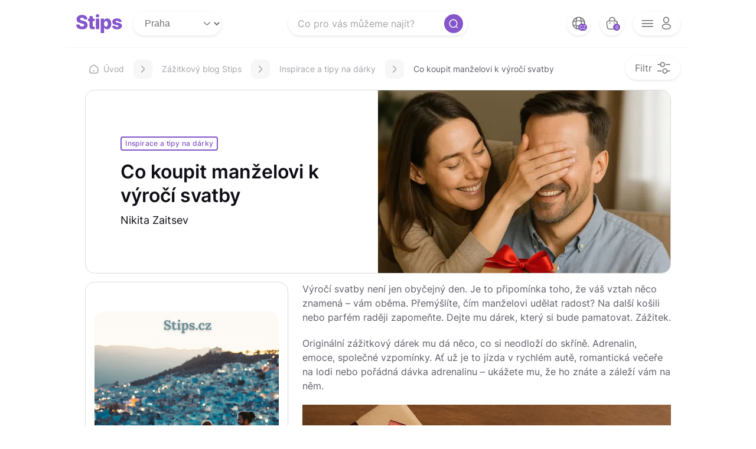

--- FILE ---
content_type: text/html; charset=UTF-8
request_url: https://stips.cz/co-koupit-manzelovi-k-vyroci
body_size: 17847
content:
<!DOCTYPE html>
<html lang="cs">
<head>
    <meta charset="utf-8">
    <meta name="viewport" content="width=device-width, initial-scale=1.0, viewport-fit=cover">
    <meta name="theme-color" content="#8456CA">
    <title>Dárek pro manžela k výročí | Tipy na originální zážitky a dárky | Stips.cz | Stips.cz</title>

    <link media="all" rel="stylesheet" href="https://stips.cz/assets/css/style.css">
<link media="all" rel="stylesheet" href="https://stips.cz/assets/css/temp_style.css">
<link media="all" rel="stylesheet" href="https://stips.cz/assets/css/dev.css">
<link rel="preload" href="https://stips.cz/assets/logo/Logo-stips-no-text-svg.svg" as="image">
<link rel="mask-icon" href="https://stips.cz/assets/logo/favicon-svg.svg">
<link rel="apple-touch-icon" sizes="180x180" href="https://stips.cz/assets/logo/favicon-180x180.png" type="image/png">
<link rel="apple-touch-icon" sizes="76x76" href="https://stips.cz/assets/logo/favicon-76x76.png" type="image/png">
<link rel="apple-touch-icon" sizes="114x114" href="https://stips.cz/assets/logo/favicon-114x114.png" type="image/png">
<link rel="apple-touch-icon" sizes="120x120" href="https://stips.cz/assets/logo/favicon-120x120.png" type="image/png">
<link rel="apple-touch-icon" sizes="144x144" href="https://stips.cz/assets/logo/favicon-144x144.png" type="image/png">
<link rel="apple-touch-icon" sizes="152x152" href="https://stips.cz/assets/logo/favicon-152x152.png" type="image/png">
<link rel="icon" href="https://stips.cz/assets/logo/favicon-32x32.png" sizes="32x32" type="image/png">
<link rel="icon" href="https://stips.cz/assets/logo/favicon-16x16.png" sizes="16x16" type="image/png">
<link rel="icon" href="https://stips.cz/assets/logo/favicon-96x96.png" sizes="96x96" type="image/png">
<link rel="icon" href="https://stips.cz/assets/logo/favicon-192x192.png" sizes="192x192" type="image/png">
<link rel="shortcut icon" href="https://stips.cz/assets/logo/favicon.ico" type="image/x-icon">

    <!-- Basic Open Graph tags -->

    
            <meta property="og:type" content="website">
            <meta property="og:title" content="Co koupit manželovi k výročí svatby">
            <meta property="og:description" content="Hledáte dárek pro manžela k výročí? Inspirujte se tipy na originální zážitky – od jízdy v autě přes romantické plavby až po adrenalinové zážitky.">
            <meta property="og:url" content="https://stips.cz/co-koupit-manzelovi-k-vyroci">
            <meta property="og:image" content="https://stips.cz/storage/media/upload/post/88/Feature_img.jpg">
            <meta property="og:image:secure_url" content="https://stips.cz/storage/media/upload/post/88/Feature_img.jpg">
            <meta property="og:image:width" content="1140">
            <meta property="og:image:height" content="600">
            <meta property="og:locale" content="cs_CZ">
            <meta property="og:site_name" content="Stips.cz">
            <meta property="article:published_time" content="2017-04-24T07:00:31+0200">
            <meta property="article:modified_time" content="2017-04-24T07:00:31+0200">
            <meta property="article:author" content="Nikita Zaitsev">
        
    


    <meta name="description"  content="Hledáte dárek pro manžela k výročí? Inspirujte se tipy na originální zážitky – od jízdy v autě přes romantické plavby až po adrenalinové zážitky." />
    <meta name="keywords"  content="dárek k výročí svatby, dárek pro manžela, zážitkový dárek, originální dárek, zážitky pro manžela, co koupit manželovi, výročí svatby, zážitky jako dárek, romantické dárky, dárky pro muže" />

            <!-- Google Tag Manager -->
<script>(function(w,d,s,l,i){w[l]=w[l]||[];w[l].push({'gtm.start':
new Date().getTime(),event:'gtm.js'});var f=d.getElementsByTagName(s)[0],
j=d.createElement(s),dl=l!='dataLayer'?'&l='+l:'';j.async=true;j.src=
'https://www.googletagmanager.com/gtm.js?id='+i+dl;f.parentNode.insertBefore(j,f);
})(window,document,'script','dataLayer','GTM-5PZT5CK');</script>
<!-- End Google Tag Manager -->

<!-- MailChimp -->
<script id="mcjs">!function(c,h,i,m,p){m=c.createElement(h),p=c.getElementsByTagName(h)[0],m.async=1,m.src=i,p.parentNode.insertBefore(m,p)}(document,"script","https://chimpstatic.com/mcjs-connected/js/users/54e1f85171b7825a5b8e4c7b5/058af4e60db8a2bcd84cc5f2e.js");</script>
<!-- End MailChimp -->


<!-- Yandex.Metrika counter -->
<script type="text/javascript">
    (function(m,e,t,r,i,k,a){
        m[i]=m[i]||function(){(m[i].a=m[i].a||[]).push(arguments)};
        m[i].l=1*new Date();
        for (var j = 0; j < document.scripts.length; j++) {if (document.scripts[j].src === r) { return; }}
        k=e.createElement(t),a=e.getElementsByTagName(t)[0],k.async=1,k.src=r,a.parentNode.insertBefore(k,a)
    })(window, document,'script','https://mc.yandex.ru/metrika/tag.js', 'ym');

    ym(35079280, 'init', {webvisor:true, clickmap:true, accurateTrackBounce:true, trackLinks:true});
</script>
<noscript><div><img src="https://mc.yandex.ru/watch/35079280" style="position:absolute; left:-9999px;" alt="" /></div></noscript>
<!-- /Yandex.Metrika counter -->

        <!-- Meta Pixel Code -->
<script>
!function(f,b,e,v,n,t,s)
{if(f.fbq)return;n=f.fbq=function(){n.callMethod?
n.callMethod.apply(n,arguments):n.queue.push(arguments)};
if(!f._fbq)f._fbq=n;n.push=n;n.loaded=!0;n.version='2.0';
n.queue=[];t=b.createElement(e);t.async=!0;
t.src=v;s=b.getElementsByTagName(e)[0];
s.parentNode.insertBefore(t,s)}(window, document,'script',
'https://connect.facebook.net/en_US/fbevents.js');
fbq('init', '1055757671165008');
fbq('track', 'PageView');
</script>
<noscript><img height="1" width="1" style="display:none"
src="https://www.facebook.com/tr?id=1055757671165008&ev=PageView&noscript=1"
/></noscript>
<!-- End Meta Pixel Code -->
    
            <link rel="canonical" href="https://stips.cz/co-koupit-manzelovi-k-vyroci/" />
    
    <link rel="alternate" hreflang="x-default" href="https://stips.cz/co-koupit-manzelovi-k-vyroci"/>
                   <link rel="alternate" hreflang="en" href="https://stips.cz/en/co-koupit-manzelovi-k-vyroci"/>
                   <link rel="alternate" hreflang="ru" href="https://stips.cz/ru/co-koupit-manzelovi-k-vyroci"/>
                   <link rel="alternate" hreflang="de" href="https://stips.cz/de/co-koupit-manzelovi-k-vyroci"/>
                   <link rel="alternate" hreflang="uk" href="https://stips.cz/ua/co-koupit-manzelovi-k-vyroci"/>
                   <link rel="alternate" hreflang="es" href="https://stips.cz/es/co-koupit-manzelovi-k-vyroci"/>
                   <link rel="alternate" hreflang="cs" href="https://stips.cz/co-koupit-manzelovi-k-vyroci"/>
    

    
    </head>
<body
        data-logged-in="false"
>
<noscript>
    <div>Javascript must be enabled for the correct page display</div>
</noscript><a class="accessibility" href="#content">Skip to Content</a>
<div id="wrapper">

    
    <header class="header" id="header">
    <div class="header__panel container">
        <div class="header__panel-box-left">
            <div class="logo header__logo"><a href="https://stips.cz" aria-label="logo site" title="Přejít na hlavní stránku">
                    <svg class="logo__mobile" width="48" height="48" viewBox="0 0 48 48" fill="none" xmlns="http://www.w3.org/2000/svg">
                        <path d="M28.7507 17.7735C28.6492 16.6572 28.1976 15.7894 27.3958 15.1703C26.6042 14.5411 25.4726 14.2265 24.001 14.2265C23.0266 14.2265 22.2147 14.3533 21.5652 14.607C20.9156 14.8608 20.4285 15.2109 20.1037 15.6575C19.7789 16.0939 19.6115 16.5963 19.6013 17.1646C19.581 17.6315 19.6724 18.0425 19.8754 18.3977C20.0885 18.7529 20.393 19.0676 20.7888 19.3416C21.1947 19.6055 21.6819 19.8389 22.2502 20.0419C22.8186 20.2448 23.458 20.4225 24.1684 20.5747L26.8478 21.1836C28.3904 21.5186 29.7504 21.9651 30.9277 22.5233C32.1151 23.0815 33.1097 23.7463 33.9115 24.5176C34.7234 25.2889 35.3375 26.177 35.7536 27.1817C36.1697 28.1865 36.3828 29.313 36.393 30.5614C36.3828 32.5303 35.8855 34.2201 34.901 35.6308C33.9166 37.0415 32.5008 38.1224 30.6537 38.8735C28.8167 39.6245 26.5991 40 24.001 40C21.3926 40 19.1193 39.6093 17.1808 38.8278C15.2423 38.0463 13.7352 36.8589 12.6594 35.2655C11.5836 33.6721 11.0304 31.6575 11 29.2217H18.216C18.2769 30.2264 18.5458 31.0637 19.0228 31.7336C19.4998 32.4034 20.1545 32.9109 20.9867 33.2559C21.8291 33.601 22.8034 33.7735 23.9096 33.7735C24.9245 33.7735 25.7872 33.6365 26.4976 33.3625C27.2182 33.0885 27.7713 32.7079 28.157 32.2207C28.5427 31.7336 28.7406 31.1754 28.7507 30.5461C28.7406 29.9575 28.5579 29.4551 28.2027 29.039C27.8474 28.6127 27.2994 28.2474 26.5585 27.9429C25.8278 27.6283 24.8941 27.339 23.7574 27.0752L20.4995 26.314C17.7999 25.6949 15.6736 24.6952 14.1208 23.3149C12.568 21.9245 11.7967 20.0469 11.8069 17.6822C11.7967 15.7539 12.3143 14.0641 13.3597 12.6127C14.405 11.1614 15.8513 10.0298 17.6984 9.21789C19.5455 8.40596 21.6514 8 24.0162 8C26.4317 8 28.5274 8.41104 30.3035 9.23311C32.0898 10.045 33.4751 11.1868 34.4596 12.6584C35.444 14.13 35.9464 15.8351 35.9667 17.7735H28.7507Z" fill="#8456CA"></path>
                    </svg>
                    <svg class="logo__desktop" width="80" height="32" viewBox="0 0 80 32" fill="none" xmlns="http://www.w3.org/2000/svg">
                        <path d="M14.5286 8.67875C14.4513 7.82789 14.1071 7.16655 13.496 6.69471C12.8927 6.21513 12.0302 5.97534 10.9086 5.97534C10.1661 5.97534 9.54726 6.07203 9.05221 6.26541C8.55717 6.45879 8.18588 6.72565 7.93836 7.06599C7.69084 7.3986 7.56321 7.78148 7.55547 8.21465C7.54 8.57046 7.60962 8.88373 7.76432 9.15446C7.92676 9.42519 8.15881 9.66497 8.46048 9.87382C8.76988 10.0749 9.14116 10.2528 9.57433 10.4075C10.0075 10.5622 10.4948 10.6976 11.0363 10.8136L13.0783 11.2777C14.254 11.533 15.2905 11.8733 16.1878 12.2988C17.0928 12.7242 17.8509 13.2308 18.4619 13.8187C19.0807 14.4066 19.5487 15.0834 19.8658 15.8492C20.183 16.6149 20.3454 17.4735 20.3532 18.4249C20.3454 19.9255 19.9664 21.2134 19.2161 22.2886C18.4658 23.3638 17.3868 24.1876 15.979 24.76C14.5789 25.3324 12.8888 25.6186 10.9086 25.6186C8.92071 25.6186 7.18806 25.3208 5.71066 24.7252C4.23326 24.1296 3.0846 23.2246 2.26468 22.0102C1.44477 20.7957 1.02321 19.2603 1 17.4039H6.49964C6.54605 18.1697 6.75103 18.8078 7.11457 19.3183C7.47812 19.8289 7.97704 20.2156 8.61131 20.4786C9.25332 20.7416 9.99589 20.8731 10.839 20.8731C11.6125 20.8731 12.27 20.7687 12.8115 20.5598C13.3606 20.351 13.7822 20.0609 14.0761 19.6896C14.3701 19.3183 14.5209 18.8929 14.5286 18.4133C14.5209 17.9647 14.3817 17.5818 14.1109 17.2647C13.8402 16.9398 13.4225 16.6613 12.8579 16.4293C12.3009 16.1895 11.5893 15.9691 10.723 15.7679L8.24003 15.1878C6.1825 14.716 4.562 13.9541 3.37853 12.9021C2.19507 11.8424 1.6072 10.4114 1.61494 8.60914C1.6072 7.13947 2.00169 5.85158 2.7984 4.74547C3.59512 3.63935 4.69737 2.77689 6.10515 2.15809C7.51293 1.53928 9.11796 1.22988 10.9202 1.22988C12.7612 1.22988 14.3585 1.54315 15.7121 2.16969C17.0735 2.78849 18.1293 3.65869 18.8796 4.78028C19.6299 5.90186 20.0128 7.20135 20.0283 8.67875H14.5286Z" fill="#8456CA"></path>
                        <path d="M32.3331 7.49529V11.6722H21.0901V7.49529H32.3331ZM23.4455 3.22553H29.1192V19.7128C29.1192 20.0609 29.1733 20.3432 29.2816 20.5598C29.3976 20.7687 29.5639 20.9195 29.7805 21.0123C29.9971 21.0974 30.2562 21.14 30.5579 21.14C30.7745 21.14 31.0026 21.1206 31.2424 21.0819C31.49 21.0355 31.6756 20.9969 31.7994 20.9659L32.658 25.0616C32.3872 25.139 32.0043 25.2357 31.5093 25.3517C31.022 25.4677 30.438 25.5412 29.7573 25.5722C28.4269 25.634 27.2859 25.4793 26.3345 25.108C25.3909 24.729 24.6676 24.1412 24.1648 23.3444C23.6698 22.5477 23.43 21.546 23.4455 20.3394V3.22553Z" fill="#8456CA"></path>
                        <path d="M34.2477 25.3169V7.49529H39.9214V25.3169H34.2477ZM37.0904 5.41842C36.2937 5.41842 35.6091 5.15543 35.0367 4.62944C34.4643 4.09572 34.1781 3.45371 34.1781 2.70341C34.1781 1.96084 34.4643 1.32657 35.0367 0.800581C35.6091 0.26686 36.2937 0 37.0904 0C37.8948 0 38.5794 0.26686 39.144 0.800581C39.7164 1.32657 40.0026 1.96084 40.0026 2.70341C40.0026 3.45371 39.7164 4.09572 39.144 4.62944C38.5794 5.15543 37.8948 5.41842 37.0904 5.41842Z" fill="#8456CA"></path>
                        <path d="M42.5525 32V7.49529H48.1682V10.5468H48.3422C48.5743 10.0053 48.903 9.4832 49.3285 8.98042C49.7616 8.47764 50.3108 8.06768 50.976 7.75054C51.649 7.42567 52.4534 7.26323 53.3894 7.26323C54.627 7.26323 55.7834 7.58811 56.8586 8.23785C57.9415 8.8876 58.8155 9.88929 59.4807 11.2429C60.146 12.5966 60.4786 14.3215 60.4786 16.4177C60.4786 18.4365 60.1576 20.1267 59.5156 21.488C58.8813 22.8494 58.0227 23.8704 56.9398 24.5511C55.8646 25.2318 54.6695 25.5722 53.3546 25.5722C52.4573 25.5722 51.6799 25.4252 51.0224 25.1313C50.365 24.8373 49.8119 24.4506 49.3633 23.971C48.9224 23.4914 48.582 22.977 48.3422 22.4278H48.2262V32H42.5525ZM48.1102 16.4061C48.1102 17.3652 48.2378 18.2006 48.4931 18.9123C48.7561 19.6239 49.1312 20.1769 49.6185 20.5714C50.1136 20.9582 50.7053 21.1516 51.3937 21.1516C52.0899 21.1516 52.6816 20.9582 53.1689 20.5714C53.6562 20.1769 54.0237 19.6239 54.2712 18.9123C54.5264 18.2006 54.6541 17.3652 54.6541 16.4061C54.6541 15.4469 54.5264 14.6154 54.2712 13.9115C54.0237 13.2076 53.6562 12.6623 53.1689 12.2756C52.6894 11.8888 52.0976 11.6954 51.3937 11.6954C50.6976 11.6954 50.1058 11.8849 49.6185 12.264C49.1312 12.643 48.7561 13.1844 48.4931 13.8883C48.2378 14.5922 48.1102 15.4315 48.1102 16.4061Z" fill="#8456CA"></path>
                        <path d="M78.0306 12.9369L72.8211 13.0761C72.7669 12.7049 72.62 12.3761 72.3802 12.0899C72.1404 11.796 71.8271 11.5678 71.4404 11.4054C71.0613 11.2352 70.6205 11.1501 70.1177 11.1501C69.4602 11.1501 68.8994 11.2816 68.4353 11.5446C67.9789 11.8076 67.7546 12.1634 67.7623 12.612C67.7546 12.9601 67.8938 13.2618 68.18 13.517C68.474 13.7723 68.9961 13.9773 69.7464 14.132L73.1808 14.7817C74.9598 15.1221 76.2825 15.6867 77.1488 16.4757C78.0229 17.2647 78.4638 18.3089 78.4715 19.6084C78.4638 20.8306 78.1003 21.8941 77.3809 22.7991C76.6693 23.7041 75.6947 24.408 74.457 24.9108C73.2194 25.4058 71.8039 25.6534 70.2105 25.6534C67.6656 25.6534 65.6584 25.1313 64.1887 24.087C62.7268 23.035 61.8914 21.6273 61.6826 19.8637L67.2866 19.7244C67.4104 20.3742 67.7314 20.8692 68.2496 21.2096C68.7679 21.5499 69.4292 21.7201 70.2337 21.7201C70.9608 21.7201 71.5525 21.5847 72.0089 21.314C72.4653 21.0433 72.6973 20.6836 72.705 20.235C72.6973 19.8327 72.5194 19.5117 72.1713 19.2719C71.8232 19.0244 71.2779 18.831 70.5354 18.6918L67.4259 18.1001C65.6391 17.7752 64.3086 17.1757 63.4346 16.3017C62.5605 15.4199 62.1273 14.2983 62.1351 12.9369C62.1273 11.7457 62.4445 10.7285 63.0865 9.88542C63.7285 9.03457 64.6412 8.38482 65.8247 7.93619C67.0082 7.48755 68.4043 7.26323 70.0132 7.26323C72.4266 7.26323 74.3294 7.76988 75.7217 8.78318C77.114 9.78874 77.8837 11.1733 78.0306 12.9369Z" fill="#8456CA"></path>
                    </svg></a></div>

            <div id="location_select" class="drop" data-url="https://stips.cz/location/set">
                <select class="select-custom" name="location"><option value="Praha">Praha</option><option value="Jihočeský kraj">Jihočeský kraj</option><option value="Jihomoravský kraj">Jihomoravský kraj</option><option value="Karlovarský kraj">Karlovarský kraj</option><option value="Královéhradecký kraj">Královéhradecký kraj</option><option value="Liberecký kraj">Liberecký kraj</option><option value="Moravskoslezský kraj">Moravskoslezský kraj</option><option value="Olomoucký kraj">Olomoucký kraj</option><option value="Pardubický kraj">Pardubický kraj</option><option value="Plzeňský kraj">Plzeňský kraj</option><option value="Středočeský kraj">Středočeský kraj</option><option value="Ústecký kraj">Ústecký kraj</option><option value="Vysočina">Vysočina</option><option value="Zlínský kraj">Zlínský kraj</option><option value="Zahraničí">Zahraničí</option></select>
            </div>

        </div>
        <div class="header__panel-box-right">
            <ul class="list-buttons-header">

                <li>
                    
                <div class="lang-dropdown ">
                <div class="lang-toggle multi-language">
                    <span class="globus__ico icon-global ">
                        <ul class="lang-menu"><li><a hreflang="cs" href="https://stips.cz/co-koupit-manzelovi-k-vyroci" lang="cs" title="Česky">CZ</a></li><li><a hreflang="en" href="https://stips.cz/en/co-koupit-manzelovi-k-vyroci" lang="en" title="English">EN</a></li><li><a hreflang="ru" href="https://stips.cz/ru/co-koupit-manzelovi-k-vyroci" lang="ru" title="Русский">RU</a></li><li><a hreflang="de" href="https://stips.cz/de/co-koupit-manzelovi-k-vyroci" lang="de" title="Deutsch">DE</a></li><li><a hreflang="uk" href="https://stips.cz/ua/co-koupit-manzelovi-k-vyroci" lang="ua" title="Українська">UA</a></li><li><a hreflang="es" href="https://stips.cz/es/co-koupit-manzelovi-k-vyroci" lang="es" title="Español">ES</a></li></ul>
                    </span>
                    <span class="globus__num num">CZ</span>
                </div>
                </div>
                
                </li>

                <li>
                    <a class="bag" href="https://stips.cz/cart/checkout" aria-label="bag button" title="Přejít do košíku"><span class="bag__ico icon-bag-2"></span><span class="bag__num num">0</span></a>
                </li>
                <li>
                    <div class="header__menu-box"><a class="opener-menu menu-open-close-js" href="#" aria-label="opener menu button"><span class="opener-menu__ico icon-menu"></span><span class="opener-menu__ico icon-profile"></span></a>
                        <div class="menu-drop">
                                                            <ul class="menu-drop__login">
                                    <li><a href="https://stips.cz/login">Přihlásit se</a></li>
                                    <li><a href="https://stips.cz/aktivovat">Aktivovat kartu</a></li>
                                </ul>
                                <ul class="menu-drop__menu">
                                  <li><a href="https://stips.cz/kontakt" target="_blank">Kontakt</a></li>
                                  <li><a href="/vse-o-nakupu/" target="_blank">Vše o nákupu</a></li>
                                  <li><a href="/jak-na-to/" target="_blank">Jak to funguje</a></li>
                                    <li><a href="https://stips.cz/slevove-kupony-na-zazitky" target="_blank">Slevové kupóny</a></li>
                                </ul>
                            

                        </div>
                    </div>
                </li>
            </ul>
        </div>
    </div>

    <div class="header__midle container">

        <div class="header__search-header search-header">
            <form class="search-header__form" action="https://stips.cz/search">
                <button class="search-header__button" type="submit" title="Submit"><span class="icon-search-normal"></span></button>
                                <input class="search-header__search" name="query" type="search" placeholder="Co pro vás můžeme najít?" value="">
            </form>
        </div>

                <a class="header__filter-opener filter-opener filter-open-close-js" href="#" aria-label="filter opener button"><span class="filter-opener__text">Filtr</span><span class="filter-opener__ico icon-setting-4"></span></a>
            </div>

</header>

            <div class="filter-wrap">
    <div class="container filter-wrap__container">
        <div class="filter-box">
            <div class="filter-box__header"><a class="filter-box__filter-close filter-open-close-js" href="#"><span class="icon-close-circle"></span></a>
                <h2>Filtr</h2>
            </div>
                <form method="GET" action="https://stips.cz/filter" accept-charset="UTF-8" class="filter-box__content">
                                <div class="filter-box__row">
                    <h3>V jaké cenové relaci?</h3>
                    <ul class="range-list">
                        <li>
                            <label class="range-item">
                                <input type="radio" name="range"  value="999">
                                <span class="range-item__text">do 999 Kč</span>
                            </label>
                        </li>
                        <li>
                            <label class="range-item">
                                <input type="radio" name="range"   value="1999">
                                <span class="range-item__text">1 000 - 1 999 Kč</span>
                            </label>
                        </li>
                        <li>
                            <label class="range-item">
                                <input type="radio" name="range"  value="2999">
                                <span class="range-item__text">2 000 - 2 999 Kč</span>
                            </label>
                        </li>
                        <li>
                            <label class="range-item">
                                <input type="radio" name="range"  value="3000">
                                <span class="range-item__text">3000 Kč +</span>
                            </label>
                        </li>
                    </ul>
                </div>
                <div class="filter-box__row">
                    <h3>K jaké příležitosti?</h3>
                    <ul class="custom-checkbox-list">
                                                <li>
                            <label class="custom-checkbox">
                                <input type="checkbox" name="occ[]" value="1964" >
                                <span class="custom-checkbox__text">Narozeniny</span>
                            </label>
                        </li>
                                                <li>
                            <label class="custom-checkbox">
                                <input type="checkbox" name="occ[]" value="1965" >
                                <span class="custom-checkbox__text">Poděkování</span>
                            </label>
                        </li>
                                                <li>
                            <label class="custom-checkbox">
                                <input type="checkbox" name="occ[]" value="1966" >
                                <span class="custom-checkbox__text">Svatba</span>
                            </label>
                        </li>
                                                <li>
                            <label class="custom-checkbox">
                                <input type="checkbox" name="occ[]" value="1967" >
                                <span class="custom-checkbox__text">Vánoce</span>
                            </label>
                        </li>
                                                <li>
                            <label class="custom-checkbox">
                                <input type="checkbox" name="occ[]" value="1968" >
                                <span class="custom-checkbox__text">Výročí</span>
                            </label>
                        </li>
                                            </ul>
                </div>
                <div class="filter-box__row">
                    <h3>Pro koho?</h3>
                    <ul class="custom-checkbox-list">
                                                <li>
                            <label class="custom-checkbox">
                                <input type="checkbox" name="wh[]" value="1969" >
                                <span class="custom-checkbox__text">Dárky a zážitky pro ženy</span>
                            </label>
                        </li>
                                                <li>
                            <label class="custom-checkbox">
                                <input type="checkbox" name="wh[]" value="1970" >
                                <span class="custom-checkbox__text">Dárky a zážitky pro muže</span>
                            </label>
                        </li>
                                                <li>
                            <label class="custom-checkbox">
                                <input type="checkbox" name="wh[]" value="1971" >
                                <span class="custom-checkbox__text">Dárky a zážitky pro skupinu</span>
                            </label>
                        </li>
                                                <li>
                            <label class="custom-checkbox">
                                <input type="checkbox" name="wh[]" value="1972" >
                                <span class="custom-checkbox__text">Dárky a zážitky pro pár</span>
                            </label>
                        </li>
                                            </ul>
                </div>
                <div class="filter-box__row">
                    <h3>Jak byste popsali obdarovaného?</h3>
                    <ul class="custom-checkbox-list">
                                                <li>
                            <label class="custom-checkbox">
                                <input type="checkbox" name="ps[]" value="1973" >
                                <span class="custom-checkbox__text">Herní nadšenec</span>
                            </label>
                        </li>
                                                <li>
                            <label class="custom-checkbox">
                                <input type="checkbox" name="ps[]" value="1974" >
                                <span class="custom-checkbox__text">Hledač vzrušení</span>
                            </label>
                        </li>
                                                <li>
                            <label class="custom-checkbox">
                                <input type="checkbox" name="ps[]" value="1975" >
                                <span class="custom-checkbox__text">Kreativec</span>
                            </label>
                        </li>
                                                <li>
                            <label class="custom-checkbox">
                                <input type="checkbox" name="ps[]" value="1976" >
                                <span class="custom-checkbox__text">Labužník</span>
                            </label>
                        </li>
                                                <li>
                            <label class="custom-checkbox">
                                <input type="checkbox" name="ps[]" value="1977" >
                                <span class="custom-checkbox__text">Milovník luxusu</span>
                            </label>
                        </li>
                                                <li>
                            <label class="custom-checkbox">
                                <input type="checkbox" name="ps[]" value="1978" >
                                <span class="custom-checkbox__text">Náročný degustátor</span>
                            </label>
                        </li>
                                                <li>
                            <label class="custom-checkbox">
                                <input type="checkbox" name="ps[]" value="1979" >
                                <span class="custom-checkbox__text">Obdivovatel hudby</span>
                            </label>
                        </li>
                                                <li>
                            <label class="custom-checkbox">
                                <input type="checkbox" name="ps[]" value="1980" >
                                <span class="custom-checkbox__text">Relaxační guru</span>
                            </label>
                        </li>
                                                <li>
                            <label class="custom-checkbox">
                                <input type="checkbox" name="ps[]" value="1981" >
                                <span class="custom-checkbox__text">Šéfkuchař</span>
                            </label>
                        </li>
                                                <li>
                            <label class="custom-checkbox">
                                <input type="checkbox" name="ps[]" value="1982" >
                                <span class="custom-checkbox__text">Sportovní fanoušek</span>
                            </label>
                        </li>
                                                <li>
                            <label class="custom-checkbox">
                                <input type="checkbox" name="ps[]" value="1983" >
                                <span class="custom-checkbox__text">Věčný řidič</span>
                            </label>
                        </li>
                                                <li>
                            <label class="custom-checkbox">
                                <input type="checkbox" name="ps[]" value="1984" >
                                <span class="custom-checkbox__text">Zvědavá duše</span>
                            </label>
                        </li>
                                            </ul>
                </div>
                                    <div class="filter-box__footer">
                    <div class="filter-box__footer-columns">
                        <div class="filter-box__footer-col">
                            <button class="filter-box__btn filter-box__clear" type="reset">Vyčistit vše</button>
                        </div>
                        <div class="filter-box__footer-col">
                            <button class="filter-box__btn btn btn--primary btn--lg" type="submit">Najdi zážitek</button>
                        </div>
                    </div>
                </div>
            </form>
        </div>
    </div>
</div>
    
    <main id="main">
        <div class="container">

            
    <div class="container">

                <div class="breadcrumbs-wrap"><a class="breadcrumbs-home" href="https://stips.cz">
        <svg width="16" height="16" viewBox="0 0 16 16" fill="none" xmlns="http://www.w3.org/2000/svg">
            <path d="M6.01325 1.89333L2.41992 4.69333C1.81992 5.16 1.33325 6.15333 1.33325 6.90666L1.33325 11.8467C1.33325 13.3933 2.59325 14.66 4.13992 14.66L11.8599 14.66C13.4066 14.66 14.6666 13.3933 14.6666 11.8533V7C14.6666 6.19333 14.1266 5.16 13.4666 4.7L9.34659 1.81333C8.41325 1.16 6.91325 1.19333 6.01325 1.89333Z" stroke="#A5A3A9" stroke-width="1.5" stroke-linecap="round" stroke-linejoin="round"></path>
            <path d="M8 11.9933V9.99333" stroke="#A5A3A9" stroke-width="1.5" stroke-linecap="round" stroke-linejoin="round"></path>
        </svg>
    Úvod</a>
    <div class="breadcrumbs-opener breadcrumbs-open-close-js"><span class="breadcrumbs-opener__ico icon-down breadcrumbs-opener-js"></span>
        <ul class="breadcrumbs breadcrumbs-slide-js">
                                                <li><a href="https://stips.cz/blog">Zážitkový blog Stips</a></li>
                                                                <li><a href="https://stips.cz/category/inspirace-a-tipy-na-darky">Inspirace a tipy na dárky</a></li>
                                                                <li><span>Co koupit manželovi k výročí svatby</span></li>
                                    </ul>
    </div>
</div>
<script type="application/ld+json">
    {"@context":"http:\/\/schema.org","@type":"BreadcrumbList","0":{"itemListElement":{"@type":"ListItem","position":1,"item":{"@id":"https:\/\/stips.cz","name":"Stips.cz"}}},"itemListElement":[[{"@type":"ListItem","position":2,"item":{"@id":"https:\/\/stips.cz\/blog","name":"Z\u00e1\u017eitkov\u00fd blog Stips"}},{"@type":"ListItem","position":3,"item":{"@id":"https:\/\/stips.cz\/category\/inspirace-a-tipy-na-darky","name":"Inspirace a tipy na d\u00e1rky"}},{"@type":"ListItem","position":4,"item":{"@id":null,"name":"Co koupit man\u017eelovi k v\u00fdro\u010d\u00ed svatby"}}]]}
</script>

        <div class="banner banner--mob-show banner--post">
            <div class="banner__content">
                                <ul class="tag-list">
                                                                <li><a href="https://stips.cz/category/inspirace-a-tipy-na-darky">Inspirace a tipy na dárky</a></li>
                                    </ul>
                
                <h1>Co koupit manželovi k výročí svatby</h1>
                                <p>Nikita Zaitsev</p>
                            </div>

                        <div class="banner__visual">
                <a href="#">
                    <img src="https://stips.cz/storage/media/upload/post/88/post_main_Feature_img.webp" alt="banner" width="512" height="320">
                </a>
            </div>
                    </div>

        <div class="two-columns-content">
            <div class="two-columns-content__col mob-hidden">
                <aside>
                    <div class="navigation-box mob-hidden">
    <div class="navigation-box__title">

    </div>

    <a href="/specialni-akce/?utm_source=blog&utm_medium=internal&utm_campaign=aside_top" target="_blank" class="internal-advertising aside_top">
        <img src="https://stips.cz/assets/advertising/single-post-left-2025.jpg" width="312" height="" border="0" alt="internal advertising aside top" />
    </a>
</div>
                    <div class="navigation-box">
    <div class="navigation-box__title">
        <h3>Kategorie</h3>
    </div>
    <div class="category_box category-openclose-js">
        <span class="category-openclose-js__opener category_box__opener">Kategorie</span>
        <div class="category-openclose-js__slide">
                        <ul class="categorie-list">
                                                    <li>
                    <a href="https://stips.cz/category/uncategorized">
                        <span>Nezařazeno</span>
                        <span>(1)</span>
                    </a>
                </li>
                                                    <li>
                    <a href="https://stips.cz/category/inspirace-a-tipy-na-darky">
                        <span>Inspirace a tipy na dárky</span>
                        <span>(48)</span>
                    </a>
                </li>
                                                    <li>
                    <a href="https://stips.cz/category/zajimavosti-a-novinky">
                        <span>Články o zajímavostech a novinkách</span>
                        <span>(124)</span>
                    </a>
                </li>
                                                    <li>
                    <a href="https://stips.cz/category/nase-pribehy">
                        <span>Naše příběhy</span>
                        <span>(40)</span>
                    </a>
                </li>
                                                    <li>
                    <a href="https://stips.cz/category/vytvor-si-sam">
                        <span>Vytvoř si sám</span>
                        <span>(19)</span>
                    </a>
                </li>
                                                    <li>
                    <a href="https://stips.cz/category/tipy-na-zazitky">
                        <span>Tipy na zážitky</span>
                        <span>(91)</span>
                    </a>
                </li>
                                                    <li>
                    <a href="https://stips.cz/category/soutez">
                        <span>Články o soutěžích s námi</span>
                        <span>(11)</span>
                    </a>
                </li>
                                                    <li>
                    <a href="https://stips.cz/category/prazske-vikendy">
                        <span>Články o Pražských víkendech</span>
                        <span>(59)</span>
                    </a>
                </li>
                                                    <li>
                    <a href="https://stips.cz/category/brnenske-vikendy">
                        <span>Články o Brněnských víkendech</span>
                        <span>(35)</span>
                    </a>
                </li>
                                                    <li>
                    <a href="https://stips.cz/category/ceske-vikendy">
                        <span>Články o Českých víkendech</span>
                        <span>(31)</span>
                    </a>
                </li>
                                                    <li>
                    <a href="https://stips.cz/category/top-zebricky">
                        <span>Top žebříčky</span>
                        <span>(36)</span>
                    </a>
                </li>
                            </ul>
                    </div>
    </div>
</div>
                    <div class="navigation-box mob-hidden">
    <div class="navigation-box__title">
        <h3>Náš Youtube kanál</h3>
    </div>
    <ul class="list-play">
        <li><a class="item-play" href="https://youtu.be/L7yTVH4Hd00" target="_blank">
                <div class="item-play__visual"><img src="https://stips.cz/assets/images/bloq_mq6.webp" alt="image"></div>
                <div class="item-play__text"><span>Den svatého Valentýna za 3 minuty</span></div></a>
        </li>
        <li><a class="item-play" href="https://youtu.be/VcCrosV5ZSo" target="_blank">
                <div class="item-play__visual"><img src="https://stips.cz/assets/images/bloq_mq1.webp" alt="image"></div>
                <div class="item-play__text"><span>Jak zabalit dárek: Chytře od Heureka</span></div></a>
        </li>
        <li><a class="item-play" href="https://youtu.be/Z4PNGtK9RN8" target="_blank">
                <div class="item-play__visual"><img src="https://stips.cz/assets/images/bloq_mq3.webp" alt="image"></div>
                <div class="item-play__text"><span>Jízda v závodní buggy</span></div></a>
        </li>
        <li><a class="item-play" href="https://youtu.be/PF_IhSrlkjA" target="_blank">
                <div class="item-play__visual"><img src="https://stips.cz/assets/images/bloq_mq4.webp" alt="image"></div>
                <div class="item-play__text"><span>Venkovni unikova hra</span></div></a>
        </li>
        <li><a class="item-play" href="https://youtu.be/VdWchieTw3o" target="_blank">
                <div class="item-play__visual"><img src="https://stips.cz/assets/images/bloq_mq0.webp" alt="image"></div>
                <div class="item-play__text"><span>Tandemovy seskok z letadla</span></div></a>
        </li>
        <li><a class="item-play" href="https://youtu.be/sKDtuOZxUaE" target="_blank">
                <div class="item-play__visual"><img src="https://stips.cz/assets/images/bloq_mq5.webp" alt="image"></div>
                <div class="item-play__text"><span>FlyBoard</span></div></a>
        </li>
    </ul>
</div>
                    <div class="navigation-box mob-hidden">
    <div class="navigation-box__title">
        <h3>Chvilka reklamy</h3>
    </div>

    <a href="/zazitky-darky/vytvarne-kurzy?utm_source=blog&utm_medium=internal&utm_campaign=aside_bottom" target="_blank" class="internal-advertising aside_bottom">
        <img src="https://stips.cz/assets/advertising/single-post-left-bottom-vanoce-2024.jpg" width="312" height="" border="0" alt="internal advertising aside bottom" />
    </a>
</div>
                </aside>
            </div>
            <div class="two-columns-content__col">
                <div class="content-page single-post">
                    <section>
    <p>Výročí svatby není jen obyčejný den. Je to připomínka toho, že váš vztah něco znamená – vám oběma. Přemýšlíte, čím manželovi udělat radost? Na další košili nebo parfém raději zapomeňte. Dejte mu dárek, který si bude pamatovat. Zážitek.</p>
    <p>Originální zážitkový dárek mu dá něco, co si neodloží do skříně. Adrenalin, emoce, společné vzpomínky. Ať už je to jízda v rychlém autě, romantická večeře na lodi nebo pořádná dávka adrenalinu – ukážete mu, že ho znáte a záleží vám na něm.</p>
</section>
<img src="https://stips.cz/storage/media/upload/post/88/Img_2.jpg" />

<hr class="custom-divider">

<section>
    <h2>50 tipů na nejlepší dárky pro manžela k výročí</h2>
    <ul class="gift-ideas-list">

        <!-- Z katalogu Stips.cz -->
        <li>🚗 <a href="/zazitky-darky/jizda-v-porsche"><strong>Jízda v Porsche</strong></a> – ideální pro milovníky rychlosti a luxusních aut.</li>
        <li>🎈 <a href="/zazitky-darky/lety-balonem"><strong>Let balónem nad Prahou</strong></a> – romantický zážitek ve dvou při východu slunce.</li>
        <li>🛳️ <a href="/zazitky-darky/plavby-na-vltave"><strong>Večeře na lodi s hudbou</strong></a> – dokonalé spojení romantiky a gastronomie.</li>
        <li>🪂 <a href="/zazitky-darky/seskok-padakem"><strong>Tandemový seskok</strong></a> – dárek pro odvážné chlapy, kteří milují adrenalin.</li>
        <li>🏎️ <a href="/zazitky-darky/jizda-v-lamborghini"><strong>Řízení Lamborghini</strong></a> – splněný sen každého závodníka.</li>
        <li>🚁 <a href="/zazitky-darky/vyhlidkovy-let-vrtulnikem"><strong>Pilotování vrtulníku</strong></a> – pocit opravdového pilota na zkoušku.</li>
        <li>🔫 <a href="/zazitky-darky/strileni"><strong>Střelba z AK-47</strong></a> – vojenský zážitek pro fanoušky zbraní.</li>
        <li>🚜 <a href="/zazitky-darky/jizda-tankem"><strong>Jízda bojovým tankem</strong></a> – řízení těžkého monstra, které jen tak něco nezastaví.</li>
        <li>💆‍♂️ <a href="/zazitky-darky/pivni-koupel"><strong>Pivní lázně</strong></a> – originální wellness zážitek.</li>
        <li>🍸 <a href="/zazitky-darky/barmansky-kurz"><strong>Barmanský kurz</strong></a> – naučí se míchat koktejly jako profesionál.</li>
        <li>🎨 <a href="/zazitky-darky/malovani"><strong>Workshop malování</strong></a> – dárek pro kreativní duši.</li>
        <li>🥃 <a href="/zazitky-darky/gurmanske-zazitky"><strong>Degustace rumů</strong></a> – ochutnávka exkluzivních karibských rumů.</li>
        <li>🍷 <a href="/zazitky-darky/gurmanske-zazitky"><strong>VIP degustace vín</strong></a> – večer plný chutí a vůní.</li>
        <li>💺 <a href="/zazitky-darky/letecke-simulatory"><strong>Simulátor Boeingu 737</strong></a> – zážitek jako pilot velkého letadla.</li>
        <li>🎸 <a href="/zazitky-darky/hudebni-kurzy"><strong>Kurz hry na kytaru</strong></a> – splněný muzikantský sen.</li>
        <li>🎮 <a href="/zazitky-darky/virtualni-realita"><strong>Virtuální realita</strong></a> – odpočinková zábava pro hráče.</li>
        <li>🚤 <a href="/zazitky-darky/plavby-na-vltave"><strong>Romantická plavba po Vltavě</strong></a> – relax u večerní Prahy.</li>
        <li>🧘‍♂️ <a href="/zazitky-darky/relaxacni-masaze"><strong>Relaxační masáž</strong></a> – chvíle klidu jen pro něj.</li>
        <li>📸 <a href="/zazitky-darky/fotograficke-kurzy"><strong>Párové focení</strong></a> – profesionální fotky jako vzpomínka.</li>
        <li>🛏️ <a href="/zazitky-darky/pobyty-vylety"><strong>Wellness pobyt pro dva</strong></a> – společný odpočinek mimo město.</li>
        <li>🛷 <a href="/zazitky-darky/mushing"><strong>Výlet se psím spřežením</strong></a> – netradiční zážitek hlavně v zimě.</li>
        <li>🛞 <a href="/zazitky-darky/buggy"><strong>Offroad buggy zážitek</strong></a> – pořádná dávka bláta a rychlosti.</li>
        <li>🎥 <a href="/zazitky-darky/unikove-hry"><strong>Úniková hra s příběhem</strong></a> – zábava pro hlavu i týmového ducha.</li>
        <li>🏍️ <a href="/zazitky-darky/dalsi-moto-zazitky"><strong>Jízda legendární motorkou</strong></a> – svoboda na dvou kolech.</li>
        <li>🍽️ <a href="/zazitky-darky/zazitkove-menu"><strong>Romantická večeře při svíčkách</strong></a> – klasika, která nezklame.</li>
        <li>🪕 <a href="/zazitky-darky/hudebni-kurzy"><strong>Hudební workshop (bicí, basa)</strong></a> – dárek pro fanoušky hudby.</li>
        <li>🥾 <a href="/zazitky-darky/dalsi-vylety"><strong>Speleologický kurz</strong></a> – zážitek pro dobrodruhy.</li>
        <li>🔧 <strong>Výroba vlastního nože</strong> – originální a praktický dárek.</li>
        <li>🧂 <a href="/darek/online-kurz-jak-pripravit-sushi"><strong>Sushi kurz</strong></a> – naučí se připravovat vlastní sushi doma.</li>
        <li>🍺 <a href="/zazitky-darky/exkurze"><strong>Exkurze do pivovaru</strong></a> – ochutnávka piv přímo u zdroje.</li>

        <!-- Inspirace ze světa -->
        <li>🏖️ <strong>Víkendový pobyt u moře</strong> – mini dovolená pro odpočinek a zážitky.</li>
        <li>🏔️ <strong>Trek v Alpách</strong> – dárek pro dobrodružné duše.</li>
        <li>🎿 <strong>Lyžování v Rakousku</strong> – skipas jako ideální dárek na zimu.</li>
        <li>🧳 <strong>Letenka do neznáma</strong> – překvapení v podobě víkendového úletu.</li>
        <li>🧗‍♂️ <strong>Horolezecký kurz</strong> – zážitek na skále i na stěně.</li>
        <li>🐘 <strong>Safari v Africe</strong> – celoživotní zážitek, pokud chcete něco velkého.</li>
        <li>🛶 <strong>Plavba na kajaku</strong> – aktivní zážitek na vodě.</li>
        <li>🏖️ <strong>Jóga retreat</strong> – pro manžela, který potřebuje klid.</li>
        <li>🪂 <strong>Base jump (pokud má odvahu)</strong> – adrenalin na maximum.</li>
        <li>🛩️ <strong>Let soukromým letadlem</strong> – luxusní zážitek jako z filmu.</li>
        <li>🏄‍♂️ <strong>Surfování v Portugalsku</strong> – kurz pro začátečníky.</li>
        <li>🐬 <strong>Plavání s delfíny</strong> – jedinečný zážitek na dovolené.</li>
        <li>🎧 <strong>VIP vstupenka na koncert</strong> – dárek pro hudebního fanouška.</li>
        <li>⛺ <strong>Stanování v přírodě</strong> – návrat k základům.</li>
        <li>🚞 <strong>Jízda retro vlakem</strong> – romantická výprava za historií.</li>
        <li>🗼 <strong>Výlet do Paříže</strong> – romantika pod Eiffelovkou.</li>
        <li>🎭 <strong>Divadelní předplatné</strong> – kulturní dárek na celý rok.</li>
        <li>📷 <strong>Fotografický kurz</strong> – ideální pro začínajícího fotografa.</li>
        <li>👨‍🍳 <strong>Škola vaření v Itálii</strong> – kulinářský zážitek přímo u mistrů.</li>
        <li>🪵 <strong>Workshop práce se dřevem</strong> – řemeslný zážitek na celý den.</li>
    </ul>

    <p>Nechte se inspirovat a vyberte zážitek, který manželovi vytvoří vzpomínku na celý život.</p>

</section>
<img src="https://stips.cz/storage/media/upload/post/88/Img_3.jpg" />

<hr class="custom-divider">

<section>
    <h2>Zážitek jako dárek: Proč je to nejlepší volba?</h2>

    <p>Hledat ideální dárek pro manžela k výročí může být složité. Parfém? Už ho má. Hodinky? Ty nosí roky stejné. Ale zážitek? Ten je vždy originální. 💡</p>

    <ul class="why-experience-list">
        <li>🎉 <strong>Vzpomínky, které zůstanou</strong> – zážitky nestárnou, naopak sílí s časem.</li>
        <li>❤️ <strong>Emoce místo věcí</strong> – darujete radost, vzrušení nebo relax, ne hmotnou věc.</li>
        <li>🎁 <strong>Originální řešení</strong> – vyhnete se klišé dárkům a opravdu překvapíte.</li>
        <li>🛒 <strong>Rychlé a jednoduché pořízení</strong> – voucher máte okamžitě a bez stresu.</li>
        <li>🕰️ <strong>Flexibilita</strong> – termín si vybere obdarovaný, kdy mu to vyhovuje.</li>
        <li>👫 <strong>Možnost sdílet společně</strong> – spousta zážitků je určena i pro páry.</li>
    </ul>

    <p>Právě proto jsou zážitkové dárky stále populárnější – a ideální volbou i pro vaše výročí.</p>
</section>
<img src="https://stips.cz/storage/media/upload/post/88/Img_4.jpg" />

<hr class="custom-divider">

<section>
    <h2>Tipy na dárky podle osobnosti</h2>

    <h3>🔥 Pro akční typy a adrenalinové nadšence</h3>
    <ul>
        <li>🚁 <a href="/zazitky-darky/vyhlidkovy-let-vrtulnikem"><strong>Let vrtulníkem</strong></a> – úžasné výhledy a pořádný adrenalin.</li>
        <li>🪂 <a href="/zazitky-darky/seskok-padakem"><strong>Tandemový seskok</strong></a> – zážitek, na který se nezapomíná.</li>
        <li>🏎️ <a href="/zazitky-darky/sportovni-vozy"><strong>Jízda v supersportu</strong></a> – Lamborghini, Ferrari nebo Porsche? To si váš manžel zamiluje!</li>
        <li>🔫 <a href="/zazitky-darky/strileni"><strong>Střelba z opravdových zbraní</strong></a> – od AK-47 po sniperku.</li>
        <li>🚛 <a href="/zazitky-darky/jizda-tankem"><strong>Řízení bojového tanku</strong></a> – nečekaný zážitek pro opravdového chlapa.</li>
        <li>🏍️ <a href="/zazitky-darky/offroad"><strong>Offroad nebo buggy</strong></a> – vyřádí se jako dítě v blátě.</li>
    </ul>

   <img src="https://stips.cz/storage/media/upload/post/88/Img_5.jpg" />

    <h3>💖 Pro romantické duše</h3>
    <ul>
        <li>🚤 <a href="/zazitky-darky/plavby-na-vltave"><strong>Plavba s večeří po Vltavě</strong></a> – ideální večer ve dvou.</li>
        <li>🎷 <strong>VIP koncert se skleničkou vína</strong> – hudba a romantika.</li>
        <li>🛁 <a href="/zazitky-darky/wellness-darky"><strong>Privátní wellness nebo pivní lázně</strong></a> – relax jen pro vás dva.</li>
        <li>📸 <strong>Párové focení</strong> – profesionální fotky jako vzpomínka.</li>
        <li>🌌 <strong>Noc v glampingu nebo netradičním hotelu</strong> – unikátní zážitek na výjimečné datum.</li>
    </ul>

   <img src="https://stips.cz/storage/media/upload/post/88/Img_6.jpg" />

    <h3>😌 Pro pohodáře a milovníky relaxace</h3>
    <ul>
        <li>💆 <a href="/zazitky-darky/relaxacni-masaze"><strong>Masáž nebo wellness den</strong></a> – odpočinek, který si zaslouží.</li>
        <li>🍷 <strong>Degustace vína nebo rumu</strong> – zážitek pro chuťové pohárky.</li>
        <li>🍽️ <a href="/zazitky-darky/zazitkove-menu"><strong>Gurmánská večeře</strong></a> – od sushi až po steak, dle chuti manžela.</li>
        <li>🎨 <strong>Kreativní kurz</strong> – třeba kurz malování nebo vaření.</li>
        <li>🎭 <strong>Kultura jako dárek</strong> – vstupenky do divadla nebo opery.</li>
    </ul>

   <img src="https://stips.cz/storage/media/upload/post/88/Img_7.jpg" />

    <h3>🚗 Pro technické nadšence a řidiče</h3>
    <ul>
        <li>🛠️ <a href="/darek/jizda-v-tesle-m3-performance-na-40-minut"><strong>Řízení elektromobilu Tesla</strong></a> – futuristická jízda plná technologií.</li>
        <li>🏎️ <a href="/zazitky-darky/sportovni-vozy"><strong>Závodní den na okruhu</strong></a> – řídit jako profesionál.</li>
        <li>🔧 <strong>Simulátor Formule 1</strong> – realistický závod bez rizika.</li>
        <li>📡 <strong>Workshop dronů nebo robotiky</strong> – pro ty, co rádi zkoumají novinky.</li>
        <li>📷 <strong>Kurz focení nebo videa</strong> – využije svůj technický talent kreativně.</li>
    </ul>

</section>
<img src="https://stips.cz/storage/media/upload/post/88/Img_9.jpg" />

<hr class="custom-divider">

<section>
    <h2>Jak dárek předat – kreativní nápady</h2>
    <p>Nevšední dárek si zaslouží originální předání. Tady je pár tipů, jak překvapit manžela už ve chvíli, kdy dárek dostane:</p>

    <ul>
        <li>🎁 <strong>Lov na poklad</strong> – připravte doma nebo v parku malou hru s nápovědami, na konci najde poukaz.</li>
        <li>🗺️ <strong>Mapa s pokladem</strong> – ručně nakreslená mapa, kde na „X“ čeká dárek (klidně schovaný v garáži nebo pod polštářem).</li>
        <li>📦 <strong>Krabice v krabici</strong> – několik vrstev balení, uvnitř poslední – voucher nebo poukaz.</li>
        <li>💬 <strong>Geocachingové překvapení</strong> – schovejte voucher do skutečné skrýše venku a pošlete ho najít poklad.</li>
        <li>🎬 <strong>Krátké video</strong> – natočte vtipné nebo romantické video, kde oznámíte, co ho čeká.</li>
        <li>🕵️ <strong>Úniková hra doma</strong> – připravte pár jednoduchých úkolů a hlavolamů, které dovedou až k dárku.</li>
        <li>🎈 <strong>Heliový balónek</strong> – přivažte obálku s poukazem k balónku, který vyletí při otevření krabice.</li>
        <li>💌 <strong>Milostný dopis s překvapením</strong> – napište osobní vzkaz a uvnitř vložte poukaz na zážitek.</li>
        <li>🚪 <strong>„Nečekané místo“</strong> – voucher schovejte třeba do lednice nebo do auta.</li>
        <li>📅 <strong>Překvapení jako „normální den“</strong> – řekněte, že jdete na oběd… a zaveďte ho rovnou na místo zážitku.</li>
    </ul>

</section>
<img src="https://stips.cz/storage/media/upload/post/88/Img_10.jpg" />

<hr class="custom-divider">

<section>
    <h2>Často kladené otázky</h2>

    <div class="faq-item">
        <h3>❓ Jak dlouho platí dárkový voucher?</h3>
        <p>Naše vouchery mají platnost 12 měsíců. Manžel tak bude mít dostatek času si zážitek zarezervovat.</p>
    </div>

    <div class="faq-item">
        <h3>❓ Co když se manželovi dárek nebude líbit?</h3>
        <p>Nevadí! Každý zážitek lze bezplatně vyměnit za jiný ze stejné nebo podobné cenové kategorie. Stačí nás kontaktovat.</p>
    </div>

    <div class="faq-item">
        <h3>❓ Dá se zážitek rezervovat rovnou při koupi?</h3>
        <p>Záleží na konkrétním zážitku. U některých si termín vyberete ihned při objednávce, u jiných až po předání poukazu – přímo s poskytovatelem.</p>
    </div>

    <div class="faq-item">
        <h3>❓ Můžeme dárkový poukaz využít i na víkend?</h3>
        <p>Ano! Většina zážitků je dostupná i o víkendech nebo ve sváteční dny – záleží na konkrétní nabídce a dostupných termínech.</p>
    </div>

    <div class="faq-item">
        <h3>❓ Vystavujete i dárkové poukazy v tištěné podobě?</h3>
        <p>Samozřejmě! Vybrat si můžete mezi elektronickým poukazem (PDF) nebo krásně graficky zpracovaným tištěným voucherem, který zašleme poštou.</p>
    </div>

    <div class="faq-item">
        <h3>❓ Přijímáte zaměstnanecké benefity?</h3>
        <p>Ano! U nás můžete zaplatit i benefitními programy (Edenred, Sodexo, Benefit Plus a další). Stačí si vybrat možnost v košíku.</p>
    </div>

</section>
<img src="https://stips.cz/storage/media/upload/post/88/Img_11.jpg" />

<hr class="custom-divider">

<section>
    <h2>Závěr: Vytvořte si společně nezapomenutelné vzpomínky</h2>

    <p>Výročí svatby je ideální příležitost, jak manželovi ukázat, že vám na něm záleží. Místo klasických dárků darujte něco víc – zážitek, který ho nadchne a na který nikdy nezapomene. Ať už je to adrenalin, relaxace nebo romantika, zážitkový dárek vám pomůže vytvořit společné vzpomínky, které mají skutečnou hodnotu.</p>

    <div class="cta-buttons">
        <a href="/" class="btn btn--primary">🎁 Objevte nejlepší zážitky pro manžela na Stips.cz</a>
    </div>
</section>
                </div>

                
                <div class="internal-advertising">
                    <a href="/zazitky-darky/plavby-na-vltave/?utm_source=blog&utm_medium=internal&utm_campaign=content-page_bottom" target="_blank" class="internal-advertising content-page_bottom">
    <img src="https://stips.cz/assets/advertising/single-post-bottom-2025.jpg" width="703" height="" border="0" alt="" />
</a>

                </div>
            </div>
        </div>
    </div>

    <script type="application/ld+json">
        {"@context":"http:\/\/schema.org","@type":"BlogPosting","mainEntityOfPage":{"@type":"WebPage","@id":"https:\/\/stips.cz\/co-koupit-manzelovi-k-vyroci"},"headline":"D\u00e1rek pro man\u017eela k v\u00fdro\u010d\u00ed | Tipy na origin\u00e1ln\u00ed z\u00e1\u017eitky a d\u00e1rky | Stips.cz","description":"Hled\u00e1te d\u00e1rek pro man\u017eela k v\u00fdro\u010d\u00ed? Inspirujte se tipy na origin\u00e1ln\u00ed z\u00e1\u017eitky \u2013 od j\u00edzdy v aut\u011b p\u0159es romantick\u00e9 plavby a\u017e po adrenalinov\u00e9 z\u00e1\u017eitky.","image":"https:\/\/stips.cz\/storage\/media\/upload\/post\/88\/Feature_img.jpg","author":{"@type":"Person","name":"Nikita Zaitsev","url":"https:\/\/stips.cz\/co-koupit-manzelovi-k-vyroci\/author"},"publisher":{"@type":"Organization","name":"Stips.cz","logo":{"@type":"ImageObject","url":"https:\/\/stips.cz\/images\/logo-desktop.svg"}},"datePublished":"2017-04-24T07:00:31+0200","dateModified":"2017-04-24T07:00:31+0200"}
    </script>


        </div>
    </main>
    <footer class="footer-add" id="footer">
    <div class="footer-wrap">
        <div class="footer-wrap__scroll">
            <div class="container footer-wrap__container">
                <div class="footer-content open-close-about-us-js"><a class="footer-wrap__close opener-footer-js" href="#"><span class="icon-close-square"></span></a>
                    <div class="footer-content__columns">

                        <div class="footer-content__col">
	<h3>Navigace</h3>
    <nav class="footer-content__navigation">
      <ul class="footer-content__menu">
        <li><a href="https://stips.cz/blog" target="_blank">Blog</a></li>
        <li><a href="https://stips.cz/reklamace-a-vraceni-zbozi" target="_blank">Reklamace</a></li>
        <li><a href="https://stips.cz/slevove-kupony-na-zazitky" target="_blank">Slevové kupóny</a></li>
        <li><a href="#">Affiliate program</a></li>
        <li><a href="https://stips.cz/medialni-partneri" target="_blank">Mediální partneři</a></li>
        <li><a href="https://stips.cz/vseobecne-obchodni-podminky" target="_blank">Obchodní podmínky</a></li>
        <li><a href="#">Volná pracovní místa</a></li>
        <li><a href="https://stips.cz/partner" target="_blank">Spolupracujte s námi</a></li>
        <li><a href="https://stips.cz/ochrana-soukromi-a-nakladani-s-osobnimi-udaji" target="_blank">Ochrana osobních údajů</a></li>
      </ul>
    </nav>
</div>

                        <div class="footer-content__col">
	<h3>Kontakt</h3>
		<address class="footer-content__contacts">
			<p>Na Florenci 1055/35, PRAHA</p>
			<p><a href="mailto:info@stips.cz">info@stips.cz</a></p>
			<p>Po - Pa, 10:00-18:00</p>
		</address>
		<ul class="social-networks">
			<li><a href="https://obchody.heureka.cz/stips-cz/recenze/" target="_blank" aria-label="heureka" title="Heureka recenze"><span class="icon-search-check"></span></a></li>
			<li><a href="https://www.facebook.com/Stips.cz/" target="_blank" aria-label="facebook" title="Facebook recenze"><span class="icon-uil_facebook-f"></span></a></li>
			<li><a href="https://www.youtube.com/@StipsCz/" target="_blank" aria-label="youtube" title="Youtube recenze"><span class="icon-mdi_youtube"></span></a></li>
			<li><a href="https://www.instagram.com/stips.cz/" target="_blank" aria-label="instagram" title="Instagram recenze"><span class="icon-bi_instagram"></span></a></li>
		</ul>
</div>

                        <div class="footer-content__col">
	<ul class="list-partners">
		<li><img src="https://stips.cz/assets/footer/partner-01.png" alt="partner" width="" height="40" loading="lazy"></li>
		<li><img src="https://stips.cz/assets/footer/partner-02.png" alt="partner" width="" height="40" loading="lazy"></li>
		<li><img src="https://stips.cz/assets/footer/partner-03.png" alt="partner" width="" height="40" loading="lazy"></li>
		<li><img src="https://stips.cz/assets/footer/partner-04.png" alt="partner" width="" height="28" loading="lazy"></li>
		<li><img src="https://stips.cz/assets/footer/partner-05.png" alt="partner" width="" height="40" loading="lazy"></li>
		<li><img src="https://stips.cz/assets/footer/partner-06.png" alt="partner" width="" height="40" loading="lazy"></li>
	</ul>
</div>

                    </div>
                    <div class="footer-content__bar">
                        <div class="footer-content__bar-col"><a class="footer-content__btn btn opener-about-us-js" href="#" onclick="scrollDown()"> O portálu <span class="icon-down"></span></a></div>
                        <div class="footer-content__bar-col">

                            <div class="footer-content__copyright">
		<p>Copyright © MSM Plus s.r.o. Všechna práva vyhrazena 2014-2026.</p>
</div>

                        </div>
                    </div>
                    <div class="footer-content__slide slide-js">
                        <div class="footer-content__twocolumns-text">

                          <div class="footer-content__col-text">
	<h3>O vzniku</h3>
		<p>Skupina studentů založila zážitkový portál, který měl jednoduchou vizi - propojit lidi s nezapomenutelnými zážitky a aktivitami, které by jim udělaly radost. Existovalo mnoho lidí, kteří toužili po nových zážitcích, ale nevěděli, jak je najít. Proto se vytvořila online platforma, která by lidem umožnila objevovat a prožívat nová dobrodružství, a to bez ohledu na to, kde se nacházejí.</p>
		<p>A tím byl položen základní kámen k nabídce nepřeberného množství zážitků, kterými by si lidé mohli udělat opravdovou radost. Od adrenalinových zážitků až po romantické pobyty pro zamilované, vše, o čem lidé sní a co by chtěli prožít. </p>
</div>
<div class="footer-content__col-text">
	<h3>Naše vize</h3>
		<p>Cesta však nebyla vždy snadná. Nastaly složité výzvy, které se vždy překonaly. Na této cestě k inovativnímu přístupu se objevovaly neustále nové a originální zážitky, které oslovily různé typy lidí. Díky tomu se tato online platforma stala oblíbenou pro ty, kteří touží po nepoznaném.</p>
		<p>Poslání je jednoduché - pomoci lidem objevovat a vytvářet vzpomínky, které si budou pamatovat celý život. Platforma slouží jako inspirace pro všechny, kteří hledají nové způsoby, jak si užít svůj volný čas a zkoušet nové věci. S vaší pomocí se toho můžete stát součástí. </p>
		<p>Jsme tu pro vás a chceme vám pomoci vytvořit nezapomenutelné zážitky. Těšíme se na to, co všechno budou další roky přinášet a jak se budeme neustále rozvíjet, aby naše vize a mise byly naplněny.</p>
</div>

                        </div>
                    </div>
                </div>
            </div>
        </div>
    </div>
</footer>
</div>
<script src="https://stips.cz/assets/js/jquery-3.6.0.min.js"></script>
<script src="https://stips.cz/assets/js/jquery.textchange.min.js"></script>
<script src="https://stips.cz/assets/js/plugins/jquery.inputmask.bundle.js"></script>
<script src="https://stips.cz/assets/js/jquery.main.js?v=2024-07-05"></script>
<script src="https://stips.cz/assets/js/form.js?v=2024-07-05"></script>
<script src="https://stips.cz/assets/js/cart.js?v=2024-07-05"></script>
<script src="https://stips.cz/assets/js/card.js?v=2024-07-05"></script>
<script src="https://stips.cz/assets/js/product.js?v=2024-07-05"></script>

<script>
        (function(w,d,u){
                var s=d.createElement('script');s.async=true;s.src=u+'?'+(Date.now()/60000|0);
                var h=d.getElementsByTagName('script')[0];h.parentNode.insertBefore(s,h);
        })(window,document,'https://cdn-ru.bitrix24.by/b20184012/crm/site_button/loader_2_hmwcnw.js');
</script>





<script type="application/ld+json">
    {"@context":"http:\/\/schema.org","@type":"Organization","name":"Stips.cz","url":"https:\/\/stips.cz","logo":"https:\/\/stips.cz\/images\/logo-desktop.svg","image":"https:\/\/stips.cz\/old_assets\/images\/step_img2.jpg","sameAs":["https:\/\/www.facebook.com\/Stips.cz","https:\/\/www.youtube.com\/@StipsCz","https:\/\/www.instagram.com\/stips.cz\/","https:\/\/www.tiktok.com\/@stips.cz"],"telephone":"255729456","email":"info@stips.cz","address":{"@type":"PostalAddress","addressCountry":{"@type":"Country","name":"CZ"},"addressLocality":"Prague","addressRegion":"Prague","streetAddress":"Na Florenci","postalCode":"10000"},"contactPoint":{"@type":"ContactPoint","telephone":"255729456","contactType":"customer service","areaServed":"CZ","availableLanguages":["Czech","English","Russian","Ukrainian"]}}
</script>

<script type="application/ld+json">
    {"@context":"https:\/\/schema.org","@type":"WebSite","name":"Stips.cz","url":"https:\/\/stips.cz","potentialAction":{"@type":"SearchAction","target":"https:\/\/stips.cz\/search?query={search_term_string}","query-input":"required name=search_term_string"}}
</script>


</body>
</html>


--- FILE ---
content_type: text/css
request_url: https://stips.cz/assets/css/temp_style.css
body_size: 210
content:
.single-post img {
    margin-bottom: 20px;
}

.post-contest__instruction {
    border-width: 4px;
    padding: 10px;
    border-style: solid;
    border-radius: 5px;
    border-color: #72d62a;
    margin-bottom: 20px;
}

.post-contest__title {
    text-align: center;
    color: #459e42;
}

.post-contest__answer {
    padding: 16px;
    color: #0F0D15;
    background: #F7F7F7;
    border-radius: 6px;
}

.post-contest__answer .form-body {
    padding-bottom: 20px;
}

.post-contest__answer .form-body .form-group {
    padding-bottom: 20px;
}

.datepicker-wrap .ui-widget .ui-datepicker-calendar td.current-day a{
    color: #fff;
    background: #8456CA;
}

.ajax_loader_reservation {
    height: 450px;
    background-color: rgba(255, 255, 255, 0.9);
    background-image: url(../images/ajax-loader.gif);
    background-repeat: no-repeat;
    background-position: 50% 50%;
}

.payment-slide {
    display: none;
    margin-bottom: 16px;
}
.payment-slide.active {
    display: block;
}


--- FILE ---
content_type: text/javascript
request_url: https://stips.cz/assets/js/cart.js?v=2024-07-05
body_size: 1498
content:
jQuery(document).ready(function(){
    checkoutForm().init();
    checkoutCount().init();
    checkoutShipingOpener().init();
    initPaymentOpenerCheckout();
});

var checkoutForm = function (){

    function init(){

        jQuery('*[data-next_step]').click(function(event){
            event.preventDefault();
            openNextStep( jQuery(this).data('next_step') );
        });

        jQuery('*[data-prev_step]').click(function(event){
            event.preventDefault();
            openStep( jQuery(this).data('prev_step') );
        });
    }

    function checkRecaptcha(){
        grecaptcha.execute();
    }

    function openNextStep(stepNumber){

        var recaptchaActive = false;
        if( document.getElementById('recaptcha') ){
            recaptchaActive = true;
        }


        if( (stepNumber-1) == 2 ) {
           checkStep(2, openStep3 ); // uncomment on prod

        }else if( (stepNumber) == 'pay' ){
            var paymentType = jQuery('input[name="payment"]:checked').val();

            if( paymentType == 'bank_transfer' ){

                if(recaptchaActive){
                    checkStep(4, checkRecaptcha );
                }else{
                    checkStep(4, submitForm );
                }

                return;
            }

            if( paymentType == 'payu' ){
                checkStep(4, tokenizePayu );
                return;
            }

            if(recaptchaActive){
                checkStep(4, checkRecaptcha );
            }else{
                checkStep(4, submitForm );
            }
            return;

        }else{
            openStep(stepNumber);
        }
    }

    function checkStep(stepNumber, onSuccess)
    {
        var form = jQuery('.form-checkout');
        var stepHolder = jQuery('*[data-step="'+stepNumber+'"]');

        return validateFormPart(form, stepHolder, onSuccess);
    }

    function tokenizePayu(){
        payuTokenizeCard( checkoutForm );
    }

    function openStep3(){
        openStep(3);
    }

    function openStep(stepNumber){
        jQuery('*[data-step]').removeClass('active');
        jQuery('*[data-step="'+stepNumber+'"]').addClass('active');

        jQuery('*[data-step_item]').removeClass('active');
        jQuery('*[data-step_item="'+stepNumber+'"]').addClass('active');
    }

    function submitForm(){
        jQuery('body').addClass('container-lg ajax-loader');
        jQuery('.form-checkout').submit();
    }

    return {
        init: function () {
            init();
            return;
        },
        submitForm: function () {
            submitForm();
            return;
        },
        openStep4: function (){
            openNextStep('pay');
            return;
        }
    };
};

var checkoutCount = function (){

    var form = jQuery('.form-checkout');
    function init(){

        if(form.length == 0){
            return ;
        }

        var hooks = jQuery('*[data-action="recount"]');
        var couponCheck = jQuery('.coupon_check');

        hooks.change(function() {
            countCheckout();
        });

        couponCheck.click(function(event){
            event.preventDefault();
            countCheckout();
        });

    }

    function countCheckout(){
        var data = form.serialize();
        var url = form.data('count_url');
        var csrf = form.find('[name="_token"]').val();
        var totalHolder = jQuery('[data-checkout="total"]');

        var couponHolder = jQuery('.coupon_holder');
        var couponSucces = couponHolder.find('.coupon_succes');
        var couponError = couponHolder.find('.coupon_error');
        var couponInput = couponHolder.find('[name="coupon"]');

        couponSucces.addClass('hidden');
        couponError.addClass('hidden');
        couponInput.removeClass('input-error');

        totalHolder.html('Loading...');

        data = data + '&_token=' + csrf;

        jQuery.ajax({
            type: 'post',
            url: url,
            data: data,

            success: function (response) {
                totalHolder.html(response.total);

                if(!response.couponEmpty){
                    if(response.couponStatus == 'success' || response.couponStatus == 'warning'){
                        couponSucces.removeClass('hidden');
                        couponSucces.html(response.couponMsg);
                        couponInput.addClass('input-succes');
                    }else{
                        couponInput.addClass('input-error');
                        couponError.html(response.couponMsg);
                        couponError.removeClass('hidden');
                    }
                }
            },

            complete: function(){

            },

            statusCode: {
                403: function(response) {
                    bb_dont_have_perrmissions();
                    return false;
                },
                422: function(response) {
                    return false;
                }
            },
        });
    }

    return {
        init: function () {
            init();
            return;
        },
        countCheckout: function () {
            countCheckout();
            return;
        },
    };
};

var checkoutShipingOpener = function (){

    var shippingInput = jQuery("[name='shipping']");
    var electronicBlock = jQuery('.electronic-gift-card');
    var physicalBlock = jQuery('.physical-gift-card');
    var shipingTypeTemp = jQuery('#shiping_type_temp');

    function init(){

        setShipingBlock();
    }

    shippingInput.on('change', function(e){
        setShipingBlock();
    });

    function setShipingBlock(){
        var shippingId =  jQuery('input[name=shipping]:checked').val();

        if( shippingId == 1 ){
            electronicBlock.removeClass('hidden');
            physicalBlock.addClass('hidden');
            shipingTypeTemp.val(1);
        }

        if( shippingId == 2 ){
            physicalBlock.removeClass('hidden');
            electronicBlock.addClass('hidden');
            shipingTypeTemp.val(2);
        }
    }

    return {
        init: function () {
            init();
            return;
        },
    };
};

function initPaymentOpenerCheckout() {
    document.querySelectorAll('.hold-step').forEach((wrap) => {
        const openers = wrap.querySelectorAll('.payment-list [type="radio"]');
        const slides = wrap.querySelectorAll('.payment-slide');

        openers.forEach((opener) => {
            const slide = wrap.querySelector(`.payment-slide[data-slide="${opener.id}"]`);

            if (slide) {
                slide.classList.toggle('active', opener.checked);
            }

            opener.addEventListener('click', (event) => {

                slides.forEach((el) => {
                    el.classList.remove('active');
                })

                if (opener.checked) {
                    slide.classList.add('active');
                }
            })
        })
    });
}
